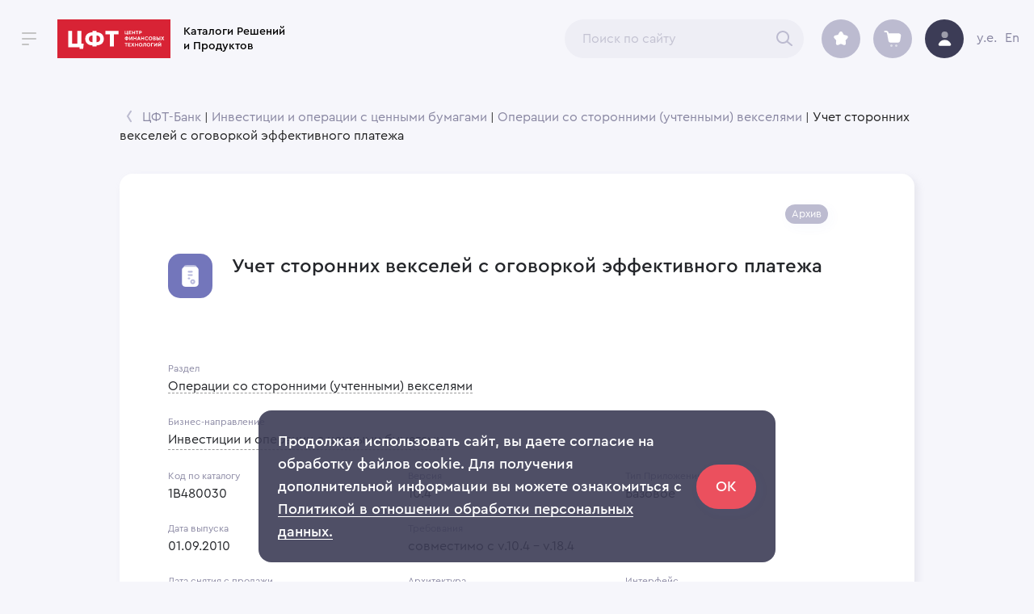

--- FILE ---
content_type: text/html; charset=UTF-8
request_url: https://catalog.cft.ru/applications/card/1B480030
body_size: 26459
content:
<!doctype html><html lang="ru"><head><meta charset="utf-8"/><link rel="icon" href="/favicon.ico"/><meta name="viewport" content="width=device-width,initial-scale=1"/><meta name="theme-color" content="#000000"/><meta name="color-scheme" content="only light"><meta http-equiv="X-UA-Compatible" content="IE=11"/><noscript><div><img src="https://mc.yandex.ru/watch/12245119" style="position:absolute;left:-9999px" alt=""/></div></noscript><meta name="description" content="Каталоги Решений и Продуктов ЦФТ"/><link rel="apple-touch-icon" href="/logo192.png"/><link rel="manifest" href="/manifest.json"/><title>Каталоги Решений и Продуктов</title><link href="/static/css/main.6e1b2818.chunk.css" rel="stylesheet"></head><style>html{background:#f6f6fb}:root{color-scheme:only light}#oldbrowser{display:none;text-align:center;padding:15% 0}#logo-cntr{display:none}</style><style>@media screen and (-ms-high-contrast:active),(-ms-high-contrast:none){#oldbrowser{display:block;text-align:center;padding:15% 0}#logo-cntr{display:block;margin:16px}#toplink-cft{float:left}#toplink-catalog{font-family:'Segoe UI',Roboto,Oxygen,Ubuntu,Cantarell,'Fira Sans','Droid Sans','Helvetica Neue',sans-serif;color:#000;font-stretch:condensed;display:block;padding:16px;font-size:14px;min-width:160px;font-weight:500;line-height:18px;padding-top:0;padding-bottom:0;text-decoration:none;float:left;margin-top:5px}.title3-cntr{margin:20px auto;max-width:270px}.title3{font-family:'Segoe UI',Roboto,Oxygen,Ubuntu,Cantarell,'Fira Sans','Droid Sans','Helvetica Neue',sans-serif;margin-top:4px;margin-bottom:4px;font-size:20px;line-height:24px;color:#24262a;text-align:center}}</style><body><noscript>You need to enable JavaScript to run this app.</noscript><div id="root"></div><div id="logo-cntr"><a id="toplink-cft" href="https://www.cft.ru/" target="_blank" rel="noopener"><svg width="140" height="48" viewBox="0 0 140 48" fill="none" xmlns="http://www.w3.org/2000/svg"><path fillRule="evenodd" clipRule="evenodd" d="M0 48H140V0H0V48Z" fill="#D82335"/><path fillRule="evenodd" clipRule="evenodd" d="M128.493 33.525V29.25H127.709L125.629 31.968V29.25H124.724V33.525H125.508L127.588 30.808V33.525H128.493ZM126.593 28.181C126.383 28.181 126.232 28.029 126.232 27.815H125.629C125.629 28.365 126.021 28.762 126.594 28.762C127.166 28.762 127.559 28.365 127.559 27.815H126.955C126.955 28.029 126.805 28.181 126.594 28.181H126.593ZM123.453 33.525V29.25H122.669L120.589 31.968V29.25H119.684V33.525H120.468L122.548 30.808V33.525H123.453ZM116.031 33.525H116.936V30.075H118.896V29.25H116.031V33.525ZM110.566 31.388C110.566 32.609 111.561 33.617 112.858 33.617C114.155 33.617 115.149 32.609 115.149 31.387C115.149 30.167 114.155 29.158 112.858 29.158C111.561 29.158 110.566 30.166 110.566 31.388ZM111.501 31.388C111.501 30.594 112.104 29.983 112.858 29.983C113.612 29.983 114.215 30.594 114.215 31.388C114.215 32.181 113.612 32.792 112.858 32.792C112.104 32.792 111.501 32.182 111.501 31.388ZM109.685 29.25H106.64V30.57C106.64 32.395 106.338 32.7 105.916 32.7C105.765 32.7 105.614 32.64 105.614 32.64V33.513C105.614 33.513 105.855 33.617 106.157 33.617C106.971 33.617 107.544 33.037 107.544 30.563V30.075H108.78V33.525H109.685V29.25ZM100.692 31.388C100.692 32.609 101.687 33.617 102.984 33.617C104.281 33.617 105.275 32.609 105.275 31.387C105.275 30.167 104.281 29.158 102.984 29.158C101.687 29.158 100.692 30.166 100.692 31.388ZM101.627 31.388C101.627 30.594 102.23 29.983 102.984 29.983C103.738 29.983 104.341 30.594 104.341 31.388C104.341 32.181 103.738 32.792 102.984 32.792C102.23 32.792 101.627 32.182 101.627 31.388ZM99.811 29.25H98.906V30.96H97.097V29.25H96.192V33.525H97.097V31.785H98.907V33.525H99.811V29.25ZM93.354 31.968L94.379 33.525H95.404L93.927 31.296L95.284 29.25H94.258L93.354 30.624L92.449 29.25H91.424L92.781 31.296L91.303 33.525H92.328L93.354 31.968ZM88.494 32.701V31.754H90.214V30.93H88.494V30.075H90.696V29.25H87.59V33.525H90.756V32.701H88.494ZM83.424 29.251V30.075H84.631V33.525H85.535V30.075H86.741V29.25H83.425L83.424 29.251ZM130.275 24.123L131.302 25.777H132.329L130.849 23.409L132.208 21.235H131.181L130.275 22.695L129.37 21.235H128.343L129.702 23.409L128.222 25.777H129.249L130.275 24.123ZM123.718 24.901V23.604H124.503C124.866 23.604 125.138 23.895 125.138 24.252C125.138 24.609 124.865 24.902 124.503 24.902H123.718V24.901ZM124.534 25.777C125.409 25.777 126.044 25.109 126.044 24.252C126.044 23.389 125.409 22.727 124.534 22.727H123.718V21.235H122.812V25.777H124.534ZM126.526 25.777H127.433V21.235H126.526V25.777ZM120.181 22.046C120.482 22.046 120.664 22.24 120.664 22.533C120.664 22.825 120.482 23.019 120.181 23.019H119.335V22.046H120.181ZM119.335 24.966V23.798H120.301C120.633 23.798 120.875 24.058 120.875 24.382C120.875 24.706 120.633 24.966 120.301 24.966H119.335ZM120.344 25.777C121.207 25.777 121.781 25.148 121.781 24.447C121.781 23.668 121.086 23.376 121.086 23.376C121.086 23.376 121.569 23.084 121.569 22.436C121.569 21.819 121.026 21.235 120.241 21.235H118.429V25.777H120.344ZM112.956 23.506C112.956 24.804 113.953 25.875 115.251 25.875C116.55 25.875 117.546 24.804 117.546 23.505C117.546 22.208 116.55 21.138 115.251 21.138C113.953 21.138 112.956 22.208 112.956 23.506ZM113.892 23.506C113.892 22.662 114.496 22.013 115.252 22.013C116.006 22.013 116.61 22.663 116.61 23.506C116.61 24.35 116.006 24.999 115.251 24.999C114.496 24.999 113.892 24.349 113.892 23.506ZM110.655 21.138C109.355 21.138 108.36 22.208 108.36 23.506C108.36 24.804 109.356 25.875 110.655 25.875C111.832 25.875 112.436 24.966 112.436 24.966L111.892 24.35C111.892 24.35 111.47 24.999 110.655 24.999C109.869 24.999 109.265 24.349 109.265 23.506C109.265 22.662 109.869 22.013 110.655 22.013C111.44 22.013 111.832 22.663 111.832 22.663L112.406 22.046C112.406 22.046 111.832 21.138 110.655 21.138ZM107.328 21.235H106.423V23.052H104.611V21.235H103.705V25.777H104.611V23.927H106.423V25.777H107.328V21.235ZM101.586 24.706L101.949 25.777H102.915L101.255 21.235H100.288L98.628 25.777H99.594L99.956 24.707H101.586V24.706ZM101.285 23.863H100.258L100.771 22.37L101.285 23.863ZM97.837 21.235H96.932V23.052H95.12V21.235H94.214V25.777H95.12V23.927H96.932V25.777H97.837V21.235ZM92.941 25.777V21.235H92.156L90.073 24.123V21.235H89.166V25.777H89.952L92.035 22.889V25.777H92.941ZM87.29 23.441C87.29 24.025 86.897 24.447 86.263 24.479V22.403C86.897 22.435 87.29 22.857 87.29 23.441ZM86.263 25.323C87.411 25.291 88.196 24.447 88.196 23.441C88.196 22.435 87.411 21.591 86.263 21.559V21.072H85.357V21.559C84.21 21.591 83.425 22.435 83.425 23.441C83.425 24.447 84.21 25.291 85.357 25.323V25.907H86.263V25.323ZM84.331 23.441C84.331 22.857 84.723 22.435 85.357 22.403V24.479C84.723 24.447 84.331 24.025 84.331 23.441ZM102.978 15.05C103.341 15.05 103.613 15.307 103.613 15.622C103.613 15.937 103.341 16.195 102.978 16.195H102.131V15.05H102.978ZM101.224 14.278V18.283H102.131V16.967H103.008C103.885 16.967 104.521 16.383 104.521 15.622C104.521 14.867 103.885 14.278 103.008 14.278H101.224ZM97.047 14.278V15.05H98.257V18.283H99.163V15.05H100.373V14.278H97.047ZM96.195 14.278H95.288V15.88H93.473V14.278H92.566V18.283H93.473V16.653H95.288V18.283H96.195V14.278ZM89.265 17.51V16.624H90.989V15.851H89.265V15.051H91.473V14.278H88.358V18.283H91.533V17.51H89.265ZM83.425 18.283H86.569V19.113H87.477V17.51H86.963V14.278H86.056V17.51H84.332V14.278H83.425V18.283ZM43.603 33.617H48.453V32.177C53.576 32.177 57.534 29.432 57.534 24.071C57.534 18.766 53.537 15.965 48.452 15.965V14.278H43.602V15.965C38.476 15.965 34.521 18.705 34.521 24.071C34.521 29.399 38.501 32.177 43.603 32.177V33.617ZM48.453 28.244V19.899C51.135 19.899 53.021 21.29 53.021 24.071C53.021 26.881 51.158 28.244 48.452 28.244H48.453ZM39.005 24.071C39.005 21.29 40.927 19.899 43.603 19.899V28.244C40.904 28.244 39.005 26.881 39.005 24.071ZM75.753 14.278H59.452V18.587H65.115V33.617H70.062V18.587H75.753V14.278ZM24.859 29.937H18.324V14.278H13.425V34.391H27.514V36.518H31.969L32.603 29.937H29.787V14.278H24.859V29.937Z" fill="#FFFFFE"/></svg> </a><a id="toplink-catalog" href="https://catalog.cft.ru/" underline="none">Каталоги Решений<br/>и Продуктов</a></div><span id="oldbrowser"><svg width=" 340" height="230" viewBox="0 0 340 230" fill="none" xmlns="http://www.w3.org/2000/svg"><path d="M174.225 24.3285C179.586 24.3285 183.932 20.0017 183.932 14.6642C183.932 9.32683 179.586 5 174.225 5C168.864 5 164.518 9.32683 164.518 14.6642C164.518 20.0017 168.864 24.3285 174.225 24.3285Z" fill="#F0F2FA"/><path fillRule="evenodd" clipRule="evenodd" d="M159.939 29.4652C143.432 15.3152 89.2117 -15.9347 84.2613 38.877C79.3108 93.6887 40.0445 85.815 28.458 110.199C-10.7574 192.732 115.38 224.875 158.192 224.875C237.788 224.875 324.726 187.384 319.662 121.505C316.34 78.2839 286.452 61.4179 244.77 53.54C213.001 47.5362 200.977 64.643 159.939 29.4652H159.939Z" fill="#E9ECFA"/><path fillRule="evenodd" clipRule="evenodd" d="M319.098 137.189C310.466 193.302 231.237 224.875 158.192 224.875C128.836 224.875 60.2991 209.761 32.7628 173.651C34.6424 174.215 36.7558 174.605 39.1476 174.771C73.1517 177.127 94.9834 134.803 107.073 141.37C122.837 149.934 118.732 156.455 133.943 156.455C139.502 156.455 149.562 177.518 154.656 173.913C163.896 167.373 191.856 168.076 228.322 163.2C237.76 161.938 245.549 157.744 249.987 143.188C254.426 128.632 266.821 158.467 274.394 149.078C280.412 141.616 287.578 102.416 297.304 102.416C304.338 102.416 312.308 118.293 319.098 137.189Z" fill="#CAD0E6"/><path d="M201.792 131.022C230.098 131.022 253.044 108.176 253.044 79.9945C253.044 51.8129 230.098 28.9673 201.792 28.9673C173.487 28.9673 150.54 51.8129 150.54 79.9945C150.54 108.176 173.487 131.022 201.792 131.022Z" fill="url(#paint0_radial)"/><path fillRule="evenodd" clipRule="evenodd" d="M220.542 116.718C228.338 116.718 234.019 109.663 234.019 101.996C234.019 94.3299 232.483 85.4064 224.687 85.4064C216.891 85.4064 207.616 93.396 207.616 101.062C207.616 108.729 212.746 116.718 220.542 116.718Z" fill="url(#paint1_linear)"/><path fillRule="evenodd" clipRule="evenodd" d="M218.289 59.5062C222.485 59.5062 227.03 57.8223 227.03 53.4846C227.03 49.1469 219.754 45.2031 215.558 45.2031C211.362 45.2031 207.616 48.0367 207.616 52.374C207.616 56.7125 214.094 59.5062 218.289 59.5062Z" fill="url(#paint2_linear)"/><path fillRule="evenodd" clipRule="evenodd" d="M170.671 64.5316C173.117 64.5316 176.298 57.9626 177.185 55.6312C178.073 53.2998 178.073 51.3086 175.482 50.3545C172.891 49.4005 169.127 54.083 168.328 56.9931C167.529 59.9028 168.225 64.5316 170.671 64.5316Z" fill="url(#paint3_linear)"/><path d="M176.091 95.9425C177.506 96.8574 179.191 96.7743 179.854 95.7569C180.518 94.7395 179.909 93.1731 178.494 92.2582C177.079 91.3433 175.394 91.4264 174.73 92.4438C174.066 93.4612 174.676 95.0276 176.091 95.9425Z" fill="url(#paint4_linear)"/><path d="M202.375 75.7421C203.34 75.7421 204.122 74.9632 204.122 74.0025C204.122 73.0418 203.34 72.2629 202.375 72.2629C201.41 72.2629 200.628 73.0418 200.628 74.0025C200.628 74.9632 201.41 75.7421 202.375 75.7421Z" fill="url(#paint5_linear)"/><path d="M116.955 79.9944C126.926 79.9944 135.009 71.9465 135.009 62.0189C135.009 52.0914 126.926 44.0435 116.955 44.0435C106.983 44.0435 98.8999 52.0914 98.8999 62.0189C98.8999 71.9465 106.983 79.9944 116.955 79.9944Z" fill="#D6DCF3"/><path d="M116.583 195.192C117.87 195.192 118.913 194.154 118.913 192.873C118.913 191.592 117.87 190.553 116.583 190.553C115.297 190.553 114.254 191.592 114.254 192.873C114.254 194.154 115.297 195.192 116.583 195.192Z" fill="#3C3C58"/><path d="M65.1202 59.8929C65.978 59.8929 66.6733 59.2006 66.6733 58.3466C66.6733 57.4926 65.978 56.8003 65.1202 56.8003C64.2625 56.8003 63.5671 57.4926 63.5671 58.3466C63.5671 59.2006 64.2625 59.8929 65.1202 59.8929Z" fill="#3C3C58"/><path d="M285.853 52.9347C286.389 52.9347 286.824 52.502 286.824 51.9683C286.824 51.4345 286.389 51.0018 285.853 51.0018C285.317 51.0018 284.882 51.4345 284.882 51.9683C284.882 52.502 285.317 52.9347 285.853 52.9347Z" fill="#3C3C58"/><path d="M208.216 212.201C208.859 212.201 209.38 211.682 209.38 211.042C209.38 210.401 208.859 209.882 208.216 209.882C207.572 209.882 207.051 210.401 207.051 211.042C207.051 211.682 207.572 212.201 208.216 212.201Z" fill="#F20C4D"/><path fillRule="evenodd" clipRule="evenodd" d="M33.6948 174.667C62.581 211.833 128.694 224.828 157.39 224.828C212.618 224.828 271.381 207.165 300.482 174.816C299.805 174.226 299.089 173.682 298.339 173.188C292.537 169.354 276.021 176.222 271.686 172.308C258.209 160.137 241.274 144.26 223.749 143.784C206.001 143.302 182.813 173.188 170.317 182.027C165.643 185.333 156.414 166.019 151.313 166.019C137.359 166.019 131.338 185.662 116.874 177.809C105.783 171.787 97.1714 160.05 89.3334 160.993C80.2303 162.088 68.788 173.319 61.4516 178.764C56.8956 182.145 46.2744 169.498 37.0619 173.188C35.923 173.643 34.8 174.136 33.6948 174.667Z" fill="#D9DDEC"/><path fillRule="evenodd" clipRule="evenodd" d="M154.98 187.339C212.3 182.323 263.894 200.175 266.983 185.282C270.072 170.389 224.896 179.309 174.791 179.309C124.686 179.309 86.882 177.091 86.882 184.459C86.882 191.828 97.6604 192.354 154.98 187.339Z" fill="#A6ADC8"/><path fillRule="evenodd" clipRule="evenodd" d="M269.535 15.5929C267.723 17.7013 266.633 20.4088 266.633 23.3622C266.633 30.0873 272.283 35.5391 279.252 35.5391C279.699 35.5391 280.141 35.5167 280.576 35.473C278.356 40.5181 273.297 44.0436 267.409 44.0436C259.475 44.0436 253.043 37.6401 253.043 29.7406C253.043 21.841 259.475 15.4375 267.409 15.4375C268.121 15.4373 268.831 15.4892 269.535 15.5929H269.535Z" fill="#F0F2FA"/><path d="M58.3255 143.62C59.2905 143.62 60.0728 142.877 60.0728 141.96C60.0728 141.043 59.2905 140.299 58.3255 140.299C57.3606 140.299 56.5783 141.043 56.5783 141.96C56.5783 142.877 57.3606 143.62 58.3255 143.62Z" fill="#FF495A"/><path d="M237.513 148.786C237.727 148.786 237.901 148.613 237.901 148.4C237.901 148.186 237.727 148.013 237.513 148.013C237.299 148.013 237.125 148.186 237.125 148.4C237.125 148.613 237.299 148.786 237.513 148.786Z" fill="#FF495A"/><path fillRule="evenodd" clipRule="evenodd" d="M286.966 119.811H262.894C263.712 113.147 266.99 108.214 274.93 108.214C280.393 108.214 283.649 110.55 285.416 114.178C285.925 114.068 286.445 114.012 286.966 114.013C290.398 114.013 293.179 116.373 293.179 119.284C293.179 119.462 293.168 119.638 293.148 119.811H286.966Z" fill="white"/><path d="M175.584 208.336C202.924 208.336 225.088 204.788 225.088 200.411C225.088 196.034 202.924 192.486 175.584 192.486C148.243 192.486 126.079 196.034 126.079 200.411C126.079 204.788 148.243 208.336 175.584 208.336Z" fill="#F0F2FA"/><path d="M65.1202 103.503C67.9079 103.503 70.1678 101.253 70.1678 98.478C70.1678 95.7026 67.9079 93.4526 65.1202 93.4526C62.3326 93.4526 60.0727 95.7026 60.0727 98.478C60.0727 101.253 62.3326 103.503 65.1202 103.503Z" fill="#656E90"/><path d="M317.691 82.7005C318.013 82.7005 318.274 82.4409 318.274 82.1206C318.274 81.8004 318.013 81.5408 317.691 81.5408C317.37 81.5408 317.109 81.8004 317.109 82.1206C317.109 82.4409 317.37 82.7005 317.691 82.7005Z" fill="#656E90"/><path d="M60.461 128.702C60.6754 128.702 60.8492 128.529 60.8492 128.316C60.8492 128.102 60.6754 127.929 60.461 127.929C60.2465 127.929 60.0727 128.102 60.0727 128.316C60.0727 128.529 60.2465 128.702 60.461 128.702Z" fill="#3C3C58"/><path fillRule="evenodd" clipRule="evenodd" d="M133.099 115.596C117.017 122.312 106.859 125.101 102.622 123.965C85.4896 119.369 92.8283 102.598 90.0533 102.417C87.0966 102.224 84.6797 120.584 96.6598 128.417C108.197 135.959 138.456 129.046 138.456 127.572C138.456 125.724 136.67 121.732 133.099 115.596Z" fill="#D5DBF1"/><path fillRule="evenodd" clipRule="evenodd" d="M115.116 94.5682C122.923 89.9437 130.632 90.6647 138.245 96.7311C153.516 108.903 188.853 110.787 204.653 135.563C215.186 152.08 216.433 168.033 208.393 183.42H161.256C161.256 180.268 159.44 178.692 155.81 178.692C152.179 178.692 150.327 180.268 150.253 183.42H133.803C132.319 162.761 130.009 147.936 126.873 138.944C125.035 133.673 122.911 129.888 120.501 127.587C115.793 130.533 111.019 132.479 111.1 137.344C111.207 143.783 115.489 149.43 123.948 154.285C124.066 154.353 124.164 154.45 124.232 154.568C124.3 154.685 124.336 154.819 124.336 154.954V157.365C124.336 157.694 124.257 158.019 124.105 158.311C123.953 158.604 123.733 158.856 123.463 159.046C123.193 159.236 122.882 159.36 122.554 159.405C122.227 159.451 121.893 159.418 121.581 159.309C91.5389 148.798 86.7375 129.388 107.178 101.078C109.152 98.3442 111.798 96.1744 115.116 94.5682Z" fill="url(#paint6_linear)"/><path fillRule="evenodd" clipRule="evenodd" d="M194.078 160.062C202.27 156.6 205.078 146.662 201.642 138.604C198.207 130.547 192.595 121.851 184.403 125.312C176.212 128.774 170.046 141.29 173.481 149.347C176.917 157.405 185.887 163.524 194.078 160.062Z" fill="#4E5571"/><path fillRule="evenodd" clipRule="evenodd" d="M162.342 127.929C157.986 127.929 154.811 125.055 154.811 121.931C154.811 118.808 155.669 115.172 160.026 115.172C164.382 115.172 169.565 118.427 169.565 121.551C169.565 124.674 166.699 127.929 162.342 127.929Z" fill="#5C6385"/><path fillRule="evenodd" clipRule="evenodd" d="M146.503 171.998C150.86 171.998 154.035 169.123 154.035 166C154.035 162.877 153.176 159.241 148.82 159.241C144.463 159.241 139.28 162.496 139.28 165.62C139.28 168.743 142.147 171.998 146.503 171.998Z" fill="#656D8E"/><path fillRule="evenodd" clipRule="evenodd" d="M118.166 123.852C105.968 126.927 97.6713 128.203 93.2761 127.679C77.0188 125.743 85.1329 107.074 83.3604 106.674C81.5883 106.274 73.5138 125.743 87.8026 134.428C99.5265 141.554 124.331 135.69 124.72 134.428C124.79 134.199 125.02 130.397 122.972 127.175C121.352 124.623 119.75 123.516 118.166 123.852Z" fill="white"/><path d="M109.383 108.601C109.598 108.601 109.771 108.427 109.771 108.214C109.771 108 109.598 107.827 109.383 107.827C109.169 107.827 108.995 108 108.995 108.214C108.995 108.427 109.169 108.601 109.383 108.601Z" fill="white"/><path fillRule="evenodd" clipRule="evenodd" d="M157.489 143.396C156 143.344 154.869 144.612 154.818 146.031C154.769 147.449 155.004 149.111 156.494 149.163C157.983 149.215 159.807 147.798 159.857 146.379C159.907 144.96 158.979 143.447 157.489 143.395L157.489 143.396ZM190.104 150.354C188.614 150.302 187.483 151.57 187.433 152.989C187.384 154.408 187.619 156.07 189.109 156.121C190.598 156.173 192.422 154.756 192.472 153.337C192.522 151.919 191.594 150.406 190.104 150.354L190.104 150.354ZM208.108 159.248C205.243 159.149 203.068 161.601 202.971 164.344C202.875 167.087 203.328 170.3 206.192 170.399C209.057 170.499 212.564 167.759 212.66 165.015C212.757 162.272 210.972 159.348 208.108 159.248Z" fill="#5C6385"/><path fillRule="evenodd" clipRule="evenodd" d="M125.885 82.7005C124.248 82.5841 116.083 85.7942 113.553 86.8302C110.925 87.9064 113.639 93.0891 111.257 95.0707C108.877 97.0503 105.591 98.3585 102.902 99.258C102.353 99.4416 106.698 101.112 109.387 100.292C110.409 99.9797 113.073 99.258 113.553 99.258C114.033 99.258 115.127 102.029 116.378 102.029C117.068 102.029 118.771 100.837 121.488 98.4532C121.537 98.4095 121.598 98.3793 121.663 98.3654C121.728 98.3515 121.795 98.3545 121.858 98.3739C126.042 99.6527 128.431 100.292 129.023 100.292C129.612 100.292 131.042 99.3856 133.315 97.5733C133.363 97.5348 133.42 97.5083 133.481 97.4961C133.541 97.4838 133.604 97.4862 133.663 97.503C139.582 99.173 141.837 99.442 140.426 98.3105C139.422 97.5038 137.221 95.3019 134.008 92.9631C132.659 91.9812 134.803 89.692 133.456 88.9416C132.238 88.2632 127.85 82.8404 125.885 82.7005Z" fill="#4E5571"/><path fillRule="evenodd" clipRule="evenodd" d="M112.376 183.951C109.877 182.645 108.943 181.579 109.574 180.752C110.521 179.512 111.748 181.524 111.943 180.752C112.137 179.981 109.67 178.661 110.576 178.038C111.482 177.416 111.885 179.113 112.389 178.566C112.893 178.019 111.339 175.477 112.652 175.477C113.965 175.477 113.107 178.285 113.702 177.75C114.297 177.215 115.163 176.944 115.418 177.614C115.673 178.282 113.378 178.745 113.702 179.294C114.026 179.844 115.418 178.43 115.795 179.294C116.173 180.159 113.317 180.533 113.884 181.352C114.451 182.17 116.235 180.017 116.709 181.058C117.004 181.707 116.046 183.511 113.702 183.95C113.48 183.992 113.038 183.992 112.376 183.95V183.951Z" fill="#F6425B"/><path d="M126.611 79.0727C129.477 79.4738 132.128 77.4853 132.531 74.6311C132.934 71.777 130.936 69.138 128.07 68.7369C125.203 68.3358 122.552 70.3244 122.149 73.1785C121.747 76.0327 123.744 78.6716 126.611 79.0727Z" fill="#D9DDEC"/><path d="M126.835 73.8928L125.593 82.6973L126.362 82.8048L127.604 74.0003L126.835 73.8928Z" fill="#FF3E59"/><path d="M127.21 76.3949C128.484 76.5732 129.662 75.6894 129.841 74.4208C130.02 73.1523 129.133 71.9795 127.859 71.8012C126.584 71.6229 125.406 72.5067 125.227 73.7752C125.048 75.0438 125.936 76.2166 127.21 76.3949Z" fill="#FF3E59"/><path d="M127.409 74.8003C127.833 74.8598 128.226 74.5652 128.286 74.1423C128.345 73.7195 128.049 73.3285 127.625 73.2691C127.2 73.2097 126.807 73.5043 126.748 73.9271C126.688 74.35 126.984 74.7409 127.409 74.8003Z" fill="#333333"/><path fillRule="evenodd" clipRule="evenodd" d="M232.963 183.84C226.387 179.687 223.929 176.295 225.591 173.664C228.083 169.718 231.31 176.119 231.823 173.664C232.336 171.209 225.116 165.892 227.5 163.912C229.884 161.931 230.944 167.331 232.271 165.591C233.598 163.851 229.507 155.762 232.963 155.762C236.419 155.762 234.161 164.696 235.727 162.994C237.293 161.292 239.571 160.431 240.242 162.56C240.913 164.689 234.875 166.161 235.727 167.909C236.578 169.656 240.242 165.158 241.236 167.909C242.23 170.659 235.441 172.967 236.932 175.571C238.423 178.175 243.119 171.324 244.365 174.635C245.143 176.703 242.621 182.441 236.453 183.84C235.869 183.972 234.705 183.972 232.963 183.84Z" fill="#F6425B"/><path fillRule="evenodd" clipRule="evenodd" d="M224.173 183.935C227.856 181.977 229.232 180.378 228.301 179.138C226.905 177.277 225.098 180.295 224.811 179.138C224.524 177.981 228.16 176.001 226.826 175.067C225.491 174.133 224.897 176.679 224.154 175.859C223.41 175.038 225.701 171.225 223.766 171.225C221.831 171.225 223.095 175.437 222.219 174.634C221.342 173.832 220.066 173.426 219.69 174.43C219.314 175.433 222.695 176.127 222.219 176.951C221.742 177.775 219.69 175.655 219.133 176.951C218.577 178.248 222.785 178.809 221.95 180.037C221.115 181.264 218.485 178.034 217.788 179.595C217.352 180.57 218.765 183.275 222.219 183.935C222.546 183.997 223.197 183.997 224.173 183.935Z" fill="#FF95A4"/><defs><radialGradient id="paint0_radial" cx="0" cy="0" r="1" gradientUnits="userSpaceOnUse" gradientTransform="translate(150.924 63.1946) rotate(68.9798) scale(90.1913 70.6284)"><stop stop-color="#FF6F81"/><stop offset="0.84389" stop-color="#F64059"/><stop offset="1" stop-color="#FF7E90"/></radialGradient><linearGradient id="paint1_linear" x1="226.264" y1="107.776" x2="210.945" y2="102.819" gradientUnits="userSpaceOnUse"><stop stop-color="#FF3E58"/><stop offset="1" stop-color="#E62742"/></linearGradient><linearGradient id="paint2_linear" x1="223.005" y1="54.0341" x2="207.89" y2="50.9951" gradientUnits="userSpaceOnUse"><stop stop-color="#FF3E58"/><stop offset="1" stop-color="#E62742"/></linearGradient><linearGradient id="paint3_linear" x1="174.163" y1="60.4469" x2="170.078" y2="58.8041" gradientUnits="userSpaceOnUse"><stop stop-color="#FF6377"/><stop offset="1" stop-color="#EA324B"/></linearGradient><linearGradient id="paint4_linear" x1="178.523" y1="95.4821" x2="175.054" y2="92.1107" gradientUnits="userSpaceOnUse"><stop stop-color="#FF3E58"/><stop offset="1" stop-color="#E62742"/></linearGradient><linearGradient id="paint5_linear" x1="203.397" y1="74.7485" x2="200.629" y2="73.9964" gradientUnits="userSpaceOnUse"><stop stop-color="#FF3E58"/><stop offset="1" stop-color="#E62742"/></linearGradient><linearGradient id="paint6_linear" x1="17.3533" y1="128.016" x2="165.846" y2="132.511" gradientUnits="userSpaceOnUse"><stop stop-color="#9EA7C3"/><stop offset="1" stop-color="#656E90"/></linearGradient></defs></svg><div class="title3-cntr"><p class="title3">Поддержка Internet Explorer</p><p class="title3">прекращена 15 июня 2022</p><p class="title3">Перейдите в другой браузер</p></div></span><script>!function(e){function t(t){for(var n,l,a=t[0],f=t[1],c=t[2],p=0,s=[];p<a.length;p++)l=a[p],Object.prototype.hasOwnProperty.call(o,l)&&o[l]&&s.push(o[l][0]),o[l]=0;for(n in f)Object.prototype.hasOwnProperty.call(f,n)&&(e[n]=f[n]);for(i&&i(t);s.length;)s.shift()();return u.push.apply(u,c||[]),r()}function r(){for(var e,t=0;t<u.length;t++){for(var r=u[t],n=!0,a=1;a<r.length;a++){var f=r[a];0!==o[f]&&(n=!1)}n&&(u.splice(t--,1),e=l(l.s=r[0]))}return e}var n={},o={1:0},u=[];function l(t){if(n[t])return n[t].exports;var r=n[t]={i:t,l:!1,exports:{}};return e[t].call(r.exports,r,r.exports,l),r.l=!0,r.exports}l.m=e,l.c=n,l.d=function(e,t,r){l.o(e,t)||Object.defineProperty(e,t,{enumerable:!0,get:r})},l.r=function(e){"undefined"!=typeof Symbol&&Symbol.toStringTag&&Object.defineProperty(e,Symbol.toStringTag,{value:"Module"}),Object.defineProperty(e,"__esModule",{value:!0})},l.t=function(e,t){if(1&t&&(e=l(e)),8&t)return e;if(4&t&&"object"==typeof e&&e&&e.__esModule)return e;var r=Object.create(null);if(l.r(r),Object.defineProperty(r,"default",{enumerable:!0,value:e}),2&t&&"string"!=typeof e)for(var n in e)l.d(r,n,function(t){return e[t]}.bind(null,n));return r},l.n=function(e){var t=e&&e.__esModule?function(){return e.default}:function(){return e};return l.d(t,"a",t),t},l.o=function(e,t){return Object.prototype.hasOwnProperty.call(e,t)},l.p="/";var a=this["webpackJsonpcatalog-cft"]=this["webpackJsonpcatalog-cft"]||[],f=a.push.bind(a);a.push=t,a=a.slice();for(var c=0;c<a.length;c++)t(a[c]);var i=f;r()}([])</script><script src="/static/js/2.64a88bad.chunk.js"></script><script src="/static/js/main.4063776a.chunk.js"></script></body><script type="text/javascript">document.all&&(document.getElementById("oldbrowser").style.display="block")</script><script type="text/javascript">var ya=function(a,t,e,c,n,i,r){a[n]=a[n]||function(){(a[n].a=a[n].a||[]).push(arguments)},a[n].l=1*new Date,i=t.createElement(e),r=t.getElementsByTagName(e)[0],i.async=1,i.src=c,r.parentNode.insertBefore(i,r)},callYa=function(){ya(window,document,"script","https://mc.yandex.ru/metrika/tag.js","ym"),ym(12245119,"init",{clickmap:!0,trackLinks:!0,accurateTrackBounce:!0})};window.location.href.indexOf("https://catalog.cft.ru/")>-1&&setTimeout(callYa,2e3)</script></html>